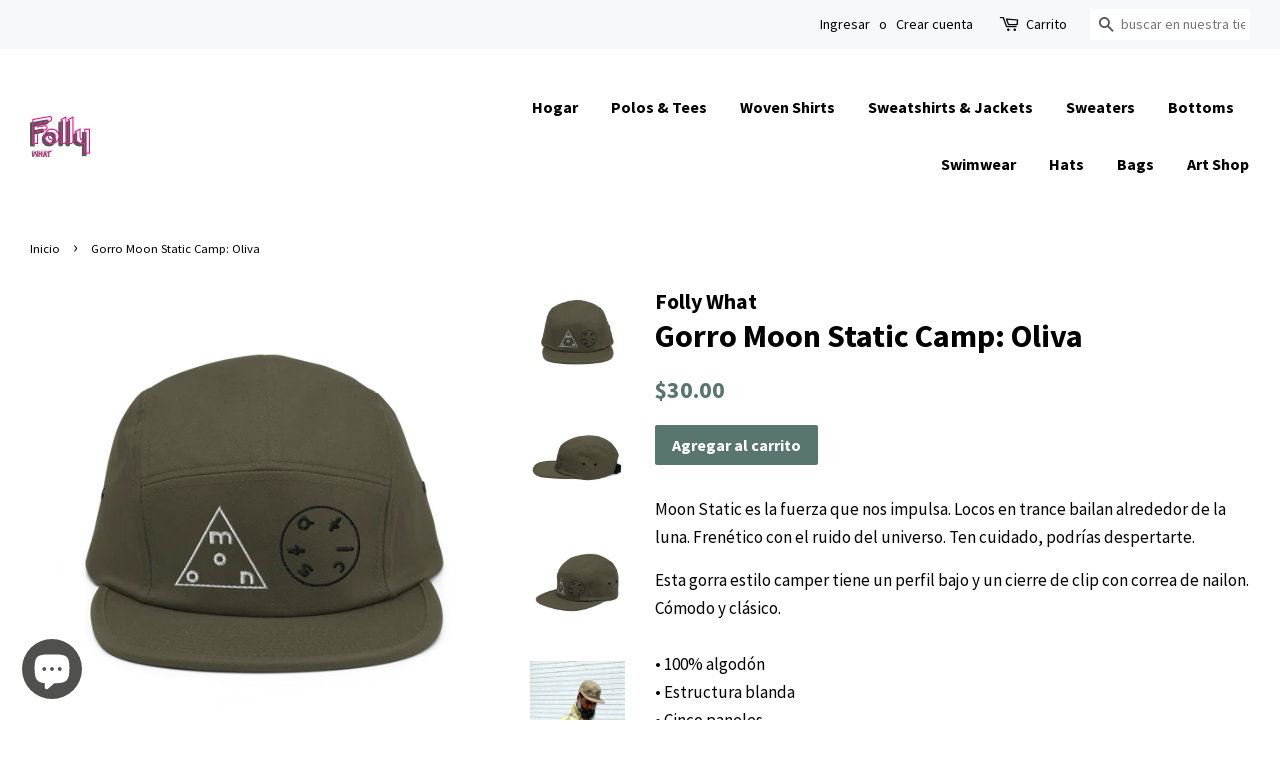

--- FILE ---
content_type: text/html; charset=utf-8
request_url: https://follywhat.com/es/products/moon-static-camp-hat-olive
body_size: 19658
content:
<!doctype html>
<!--[if lt IE 7]><html class="no-js lt-ie9 lt-ie8 lt-ie7" lang="en"> <![endif]-->
<!--[if IE 7]><html class="no-js lt-ie9 lt-ie8" lang="en"> <![endif]-->
<!--[if IE 8]><html class="no-js lt-ie9" lang="en"> <![endif]-->
<!--[if IE 9 ]><html class="ie9 no-js"> <![endif]-->
<!--[if (gt IE 9)|!(IE)]><!--> <html class="no-js"> <!--<![endif]-->
<head>

  <!-- Basic page needs ================================================== -->
  <meta charset="utf-8">
  <meta http-equiv="X-UA-Compatible" content="IE=edge,chrome=1">

  

  <!-- Title and description ================================================== -->
  <title>
  Gorro Moon Static Camp: Oliva &ndash; Folly What
  </title>

  
  <meta name="description" content="Moon Static es la fuerza que nos impulsa. Locos en trance bailan alrededor de la luna. Frenético con el ruido del universo. Ten cuidado, podrías despertarte. Esta gorra estilo camper tiene un perfil bajo y un cierre de clip con correa de nailon. Cómodo y clásico. • 100% algodón • Estructura blanda • Cinco paneles • Per">
  

  <!-- Social meta ================================================== -->
  <!-- /snippets/social-meta-tags.liquid -->




<meta property="og:site_name" content="Folly What">
<meta property="og:url" content="https://follywhat.com/es/products/moon-static-camp-hat-olive">
<meta property="og:title" content="Gorro Moon Static Camp: Oliva">
<meta property="og:type" content="product">
<meta property="og:description" content="Moon Static es la fuerza que nos impulsa. Locos en trance bailan alrededor de la luna. Frenético con el ruido del universo. Ten cuidado, podrías despertarte. Esta gorra estilo camper tiene un perfil bajo y un cierre de clip con correa de nailon. Cómodo y clásico. • 100% algodón • Estructura blanda • Cinco paneles • Per">

  <meta property="og:price:amount" content="30.00">
  <meta property="og:price:currency" content="USD">

<meta property="og:image" content="http://follywhat.com/cdn/shop/products/5-panel-cap-olive-front-60d3b84aac513_1200x1200.png?v=1624488015"><meta property="og:image" content="http://follywhat.com/cdn/shop/products/5-panel-cap-olive-left-60d3b84aac6b1_1200x1200.png?v=1624488016"><meta property="og:image" content="http://follywhat.com/cdn/shop/products/5-panel-cap-olive-left-front-60d3b84aac78a_1200x1200.png?v=1624488018">
<meta property="og:image:secure_url" content="https://follywhat.com/cdn/shop/products/5-panel-cap-olive-front-60d3b84aac513_1200x1200.png?v=1624488015"><meta property="og:image:secure_url" content="https://follywhat.com/cdn/shop/products/5-panel-cap-olive-left-60d3b84aac6b1_1200x1200.png?v=1624488016"><meta property="og:image:secure_url" content="https://follywhat.com/cdn/shop/products/5-panel-cap-olive-left-front-60d3b84aac78a_1200x1200.png?v=1624488018">


<meta name="twitter:card" content="summary_large_image">
<meta name="twitter:title" content="Gorro Moon Static Camp: Oliva">
<meta name="twitter:description" content="Moon Static es la fuerza que nos impulsa. Locos en trance bailan alrededor de la luna. Frenético con el ruido del universo. Ten cuidado, podrías despertarte. Esta gorra estilo camper tiene un perfil bajo y un cierre de clip con correa de nailon. Cómodo y clásico. • 100% algodón • Estructura blanda • Cinco paneles • Per">


  <!-- Helpers ================================================== -->
  <link rel="canonical" href="https://follywhat.com/es/products/moon-static-camp-hat-olive">
  <meta name="viewport" content="width=device-width,initial-scale=1">
  <meta name="theme-color" content="#59756f">

  <!-- CSS ================================================== -->
  <link href="//follywhat.com/cdn/shop/t/2/assets/timber.scss.css?v=142698811292091399321700601681" rel="stylesheet" type="text/css" media="all" />
  <link href="//follywhat.com/cdn/shop/t/2/assets/theme.scss.css?v=109363117120778369541700601681" rel="stylesheet" type="text/css" media="all" />

  
  
  
  <link href="//fonts.googleapis.com/css?family=Source+Sans+Pro:400,700" rel="stylesheet" type="text/css" media="all" />


  


  



  <script>
    window.theme = window.theme || {};

    var theme = {
      strings: {
        zoomClose: "Cerrar (esc)",
        zoomPrev: "Anterior (tecla de flecha izquierda)",
        zoomNext: "Siguiente (tecla de flecha derecha)",
        addressError: "No se puede encontrar esa dirección",
        addressNoResults: "No results for that address",
        addressQueryLimit: "Se ha excedido el límite de uso de la API de Google . Considere la posibilidad de actualizar a un \u003ca href=\"https:\/\/developers.google.com\/maps\/premium\/usage-limits\"\u003ePlan Premium\u003c\/a\u003e.",
        authError: "Hubo un problema de autenticación con su cuenta de Google Maps API."
      },
      settings: {
        // Adding some settings to allow the editor to update correctly when they are changed
        themeBgImage: false,
        customBgImage: '',
        enableWideLayout: true,
        typeAccentTransform: false,
        typeAccentSpacing: false,
        baseFontSize: '17px',
        headerBaseFontSize: '32px',
        accentFontSize: '16px'
      },
      variables: {
        mediaQueryMedium: 'screen and (max-width: 768px)',
        bpSmall: false
      },
      moneyFormat: "${{amount}}"
    }

    document.documentElement.className = document.documentElement.className.replace('no-js', 'supports-js');
  </script>

  <!-- Header hook for plugins ================================================== -->
  <script>window.performance && window.performance.mark && window.performance.mark('shopify.content_for_header.start');</script><meta name="google-site-verification" content="9o6vjEFIYVIb23vqKODzZUg9IK4VB41cWk2qKrCj1ZQ">
<meta id="shopify-digital-wallet" name="shopify-digital-wallet" content="/25277626/digital_wallets/dialog">
<meta name="shopify-checkout-api-token" content="ddd2c7d518d65e7dfd757db88109b26d">
<meta id="in-context-paypal-metadata" data-shop-id="25277626" data-venmo-supported="false" data-environment="production" data-locale="es_ES" data-paypal-v4="true" data-currency="USD">
<link rel="alternate" hreflang="x-default" href="https://follywhat.com/products/moon-static-camp-hat-olive">
<link rel="alternate" hreflang="en" href="https://follywhat.com/products/moon-static-camp-hat-olive">
<link rel="alternate" hreflang="es" href="https://follywhat.com/es/products/moon-static-camp-hat-olive">
<link rel="alternate" hreflang="fr" href="https://follywhat.com/fr/products/moon-static-camp-hat-olive">
<link rel="alternate" type="application/json+oembed" href="https://follywhat.com/es/products/moon-static-camp-hat-olive.oembed">
<script async="async" src="/checkouts/internal/preloads.js?locale=es-US"></script>
<link rel="preconnect" href="https://shop.app" crossorigin="anonymous">
<script async="async" src="https://shop.app/checkouts/internal/preloads.js?locale=es-US&shop_id=25277626" crossorigin="anonymous"></script>
<script id="apple-pay-shop-capabilities" type="application/json">{"shopId":25277626,"countryCode":"US","currencyCode":"USD","merchantCapabilities":["supports3DS"],"merchantId":"gid:\/\/shopify\/Shop\/25277626","merchantName":"Folly What","requiredBillingContactFields":["postalAddress","email"],"requiredShippingContactFields":["postalAddress","email"],"shippingType":"shipping","supportedNetworks":["visa","masterCard","amex","discover","elo","jcb"],"total":{"type":"pending","label":"Folly What","amount":"1.00"},"shopifyPaymentsEnabled":true,"supportsSubscriptions":true}</script>
<script id="shopify-features" type="application/json">{"accessToken":"ddd2c7d518d65e7dfd757db88109b26d","betas":["rich-media-storefront-analytics"],"domain":"follywhat.com","predictiveSearch":true,"shopId":25277626,"locale":"es"}</script>
<script>var Shopify = Shopify || {};
Shopify.shop = "folly-what.myshopify.com";
Shopify.locale = "es";
Shopify.currency = {"active":"USD","rate":"1.0"};
Shopify.country = "US";
Shopify.theme = {"name":"Minimal","id":7562199077,"schema_name":"Minimal","schema_version":"3.9.0","theme_store_id":380,"role":"main"};
Shopify.theme.handle = "null";
Shopify.theme.style = {"id":null,"handle":null};
Shopify.cdnHost = "follywhat.com/cdn";
Shopify.routes = Shopify.routes || {};
Shopify.routes.root = "/es/";</script>
<script type="module">!function(o){(o.Shopify=o.Shopify||{}).modules=!0}(window);</script>
<script>!function(o){function n(){var o=[];function n(){o.push(Array.prototype.slice.apply(arguments))}return n.q=o,n}var t=o.Shopify=o.Shopify||{};t.loadFeatures=n(),t.autoloadFeatures=n()}(window);</script>
<script>
  window.ShopifyPay = window.ShopifyPay || {};
  window.ShopifyPay.apiHost = "shop.app\/pay";
  window.ShopifyPay.redirectState = null;
</script>
<script id="shop-js-analytics" type="application/json">{"pageType":"product"}</script>
<script defer="defer" async type="module" src="//follywhat.com/cdn/shopifycloud/shop-js/modules/v2/client.init-shop-cart-sync_CvZOh8Af.es.esm.js"></script>
<script defer="defer" async type="module" src="//follywhat.com/cdn/shopifycloud/shop-js/modules/v2/chunk.common_3Rxs6Qxh.esm.js"></script>
<script type="module">
  await import("//follywhat.com/cdn/shopifycloud/shop-js/modules/v2/client.init-shop-cart-sync_CvZOh8Af.es.esm.js");
await import("//follywhat.com/cdn/shopifycloud/shop-js/modules/v2/chunk.common_3Rxs6Qxh.esm.js");

  window.Shopify.SignInWithShop?.initShopCartSync?.({"fedCMEnabled":true,"windoidEnabled":true});

</script>
<script>
  window.Shopify = window.Shopify || {};
  if (!window.Shopify.featureAssets) window.Shopify.featureAssets = {};
  window.Shopify.featureAssets['shop-js'] = {"shop-cart-sync":["modules/v2/client.shop-cart-sync_rmK0axmV.es.esm.js","modules/v2/chunk.common_3Rxs6Qxh.esm.js"],"init-fed-cm":["modules/v2/client.init-fed-cm_ZaR7zFve.es.esm.js","modules/v2/chunk.common_3Rxs6Qxh.esm.js"],"shop-cash-offers":["modules/v2/client.shop-cash-offers_CD08217J.es.esm.js","modules/v2/chunk.common_3Rxs6Qxh.esm.js","modules/v2/chunk.modal_DPIzVVvN.esm.js"],"shop-button":["modules/v2/client.shop-button_DtKRgnFY.es.esm.js","modules/v2/chunk.common_3Rxs6Qxh.esm.js"],"shop-toast-manager":["modules/v2/client.shop-toast-manager_BhL87v9O.es.esm.js","modules/v2/chunk.common_3Rxs6Qxh.esm.js"],"init-shop-cart-sync":["modules/v2/client.init-shop-cart-sync_CvZOh8Af.es.esm.js","modules/v2/chunk.common_3Rxs6Qxh.esm.js"],"avatar":["modules/v2/client.avatar_BTnouDA3.es.esm.js"],"init-windoid":["modules/v2/client.init-windoid_B42Q2JHR.es.esm.js","modules/v2/chunk.common_3Rxs6Qxh.esm.js"],"init-shop-email-lookup-coordinator":["modules/v2/client.init-shop-email-lookup-coordinator_CFAE-OH8.es.esm.js","modules/v2/chunk.common_3Rxs6Qxh.esm.js"],"pay-button":["modules/v2/client.pay-button_x3Sl_UWF.es.esm.js","modules/v2/chunk.common_3Rxs6Qxh.esm.js"],"shop-login-button":["modules/v2/client.shop-login-button_Bwv8tzNm.es.esm.js","modules/v2/chunk.common_3Rxs6Qxh.esm.js","modules/v2/chunk.modal_DPIzVVvN.esm.js"],"init-customer-accounts-sign-up":["modules/v2/client.init-customer-accounts-sign-up_CqSuJy7r.es.esm.js","modules/v2/client.shop-login-button_Bwv8tzNm.es.esm.js","modules/v2/chunk.common_3Rxs6Qxh.esm.js","modules/v2/chunk.modal_DPIzVVvN.esm.js"],"init-shop-for-new-customer-accounts":["modules/v2/client.init-shop-for-new-customer-accounts_l0dYgp_m.es.esm.js","modules/v2/client.shop-login-button_Bwv8tzNm.es.esm.js","modules/v2/chunk.common_3Rxs6Qxh.esm.js","modules/v2/chunk.modal_DPIzVVvN.esm.js"],"init-customer-accounts":["modules/v2/client.init-customer-accounts_DwzgN7WB.es.esm.js","modules/v2/client.shop-login-button_Bwv8tzNm.es.esm.js","modules/v2/chunk.common_3Rxs6Qxh.esm.js","modules/v2/chunk.modal_DPIzVVvN.esm.js"],"shop-follow-button":["modules/v2/client.shop-follow-button_sMoqSZtr.es.esm.js","modules/v2/chunk.common_3Rxs6Qxh.esm.js","modules/v2/chunk.modal_DPIzVVvN.esm.js"],"checkout-modal":["modules/v2/client.checkout-modal_CwKmoEcx.es.esm.js","modules/v2/chunk.common_3Rxs6Qxh.esm.js","modules/v2/chunk.modal_DPIzVVvN.esm.js"],"lead-capture":["modules/v2/client.lead-capture_De9xQpTV.es.esm.js","modules/v2/chunk.common_3Rxs6Qxh.esm.js","modules/v2/chunk.modal_DPIzVVvN.esm.js"],"shop-login":["modules/v2/client.shop-login_DZKlOsWP.es.esm.js","modules/v2/chunk.common_3Rxs6Qxh.esm.js","modules/v2/chunk.modal_DPIzVVvN.esm.js"],"payment-terms":["modules/v2/client.payment-terms_WyOlUs-o.es.esm.js","modules/v2/chunk.common_3Rxs6Qxh.esm.js","modules/v2/chunk.modal_DPIzVVvN.esm.js"]};
</script>
<script>(function() {
  var isLoaded = false;
  function asyncLoad() {
    if (isLoaded) return;
    isLoaded = true;
    var urls = ["\/\/cdn.shopify.com\/proxy\/ba6b5c611e04772dbecd27ef7f531daadcfd3d26288ee4bafc6db5973478a265\/static.cdn.printful.com\/static\/js\/external\/shopify-product-customizer.js?v=0.28\u0026shop=folly-what.myshopify.com\u0026sp-cache-control=cHVibGljLCBtYXgtYWdlPTkwMA","\/\/cdn.shopify.com\/proxy\/69a619521bc9f2fe576f70da5e57892644c8b375147c12e3251c74b2787c0a08\/clkj-online.oss-cn-hongkong.aliyuncs.com\/shopify-sdk\/bootstrap.js?shop=folly-what.myshopify.com\u0026sp-cache-control=cHVibGljLCBtYXgtYWdlPTkwMA"];
    for (var i = 0; i < urls.length; i++) {
      var s = document.createElement('script');
      s.type = 'text/javascript';
      s.async = true;
      s.src = urls[i];
      var x = document.getElementsByTagName('script')[0];
      x.parentNode.insertBefore(s, x);
    }
  };
  if(window.attachEvent) {
    window.attachEvent('onload', asyncLoad);
  } else {
    window.addEventListener('load', asyncLoad, false);
  }
})();</script>
<script id="__st">var __st={"a":25277626,"offset":-18000,"reqid":"731693b9-dbd4-4d96-930c-2debf42d71b9-1768853575","pageurl":"follywhat.com\/es\/products\/moon-static-camp-hat-olive","u":"907383d2de55","p":"product","rtyp":"product","rid":4111593472051};</script>
<script>window.ShopifyPaypalV4VisibilityTracking = true;</script>
<script id="captcha-bootstrap">!function(){'use strict';const t='contact',e='account',n='new_comment',o=[[t,t],['blogs',n],['comments',n],[t,'customer']],c=[[e,'customer_login'],[e,'guest_login'],[e,'recover_customer_password'],[e,'create_customer']],r=t=>t.map((([t,e])=>`form[action*='/${t}']:not([data-nocaptcha='true']) input[name='form_type'][value='${e}']`)).join(','),a=t=>()=>t?[...document.querySelectorAll(t)].map((t=>t.form)):[];function s(){const t=[...o],e=r(t);return a(e)}const i='password',u='form_key',d=['recaptcha-v3-token','g-recaptcha-response','h-captcha-response',i],f=()=>{try{return window.sessionStorage}catch{return}},m='__shopify_v',_=t=>t.elements[u];function p(t,e,n=!1){try{const o=window.sessionStorage,c=JSON.parse(o.getItem(e)),{data:r}=function(t){const{data:e,action:n}=t;return t[m]||n?{data:e,action:n}:{data:t,action:n}}(c);for(const[e,n]of Object.entries(r))t.elements[e]&&(t.elements[e].value=n);n&&o.removeItem(e)}catch(o){console.error('form repopulation failed',{error:o})}}const l='form_type',E='cptcha';function T(t){t.dataset[E]=!0}const w=window,h=w.document,L='Shopify',v='ce_forms',y='captcha';let A=!1;((t,e)=>{const n=(g='f06e6c50-85a8-45c8-87d0-21a2b65856fe',I='https://cdn.shopify.com/shopifycloud/storefront-forms-hcaptcha/ce_storefront_forms_captcha_hcaptcha.v1.5.2.iife.js',D={infoText:'Protegido por hCaptcha',privacyText:'Privacidad',termsText:'Términos'},(t,e,n)=>{const o=w[L][v],c=o.bindForm;if(c)return c(t,g,e,D).then(n);var r;o.q.push([[t,g,e,D],n]),r=I,A||(h.body.append(Object.assign(h.createElement('script'),{id:'captcha-provider',async:!0,src:r})),A=!0)});var g,I,D;w[L]=w[L]||{},w[L][v]=w[L][v]||{},w[L][v].q=[],w[L][y]=w[L][y]||{},w[L][y].protect=function(t,e){n(t,void 0,e),T(t)},Object.freeze(w[L][y]),function(t,e,n,w,h,L){const[v,y,A,g]=function(t,e,n){const i=e?o:[],u=t?c:[],d=[...i,...u],f=r(d),m=r(i),_=r(d.filter((([t,e])=>n.includes(e))));return[a(f),a(m),a(_),s()]}(w,h,L),I=t=>{const e=t.target;return e instanceof HTMLFormElement?e:e&&e.form},D=t=>v().includes(t);t.addEventListener('submit',(t=>{const e=I(t);if(!e)return;const n=D(e)&&!e.dataset.hcaptchaBound&&!e.dataset.recaptchaBound,o=_(e),c=g().includes(e)&&(!o||!o.value);(n||c)&&t.preventDefault(),c&&!n&&(function(t){try{if(!f())return;!function(t){const e=f();if(!e)return;const n=_(t);if(!n)return;const o=n.value;o&&e.removeItem(o)}(t);const e=Array.from(Array(32),(()=>Math.random().toString(36)[2])).join('');!function(t,e){_(t)||t.append(Object.assign(document.createElement('input'),{type:'hidden',name:u})),t.elements[u].value=e}(t,e),function(t,e){const n=f();if(!n)return;const o=[...t.querySelectorAll(`input[type='${i}']`)].map((({name:t})=>t)),c=[...d,...o],r={};for(const[a,s]of new FormData(t).entries())c.includes(a)||(r[a]=s);n.setItem(e,JSON.stringify({[m]:1,action:t.action,data:r}))}(t,e)}catch(e){console.error('failed to persist form',e)}}(e),e.submit())}));const S=(t,e)=>{t&&!t.dataset[E]&&(n(t,e.some((e=>e===t))),T(t))};for(const o of['focusin','change'])t.addEventListener(o,(t=>{const e=I(t);D(e)&&S(e,y())}));const B=e.get('form_key'),M=e.get(l),P=B&&M;t.addEventListener('DOMContentLoaded',(()=>{const t=y();if(P)for(const e of t)e.elements[l].value===M&&p(e,B);[...new Set([...A(),...v().filter((t=>'true'===t.dataset.shopifyCaptcha))])].forEach((e=>S(e,t)))}))}(h,new URLSearchParams(w.location.search),n,t,e,['guest_login'])})(!0,!0)}();</script>
<script integrity="sha256-4kQ18oKyAcykRKYeNunJcIwy7WH5gtpwJnB7kiuLZ1E=" data-source-attribution="shopify.loadfeatures" defer="defer" src="//follywhat.com/cdn/shopifycloud/storefront/assets/storefront/load_feature-a0a9edcb.js" crossorigin="anonymous"></script>
<script crossorigin="anonymous" defer="defer" src="//follywhat.com/cdn/shopifycloud/storefront/assets/shopify_pay/storefront-65b4c6d7.js?v=20250812"></script>
<script data-source-attribution="shopify.dynamic_checkout.dynamic.init">var Shopify=Shopify||{};Shopify.PaymentButton=Shopify.PaymentButton||{isStorefrontPortableWallets:!0,init:function(){window.Shopify.PaymentButton.init=function(){};var t=document.createElement("script");t.src="https://follywhat.com/cdn/shopifycloud/portable-wallets/latest/portable-wallets.es.js",t.type="module",document.head.appendChild(t)}};
</script>
<script data-source-attribution="shopify.dynamic_checkout.buyer_consent">
  function portableWalletsHideBuyerConsent(e){var t=document.getElementById("shopify-buyer-consent"),n=document.getElementById("shopify-subscription-policy-button");t&&n&&(t.classList.add("hidden"),t.setAttribute("aria-hidden","true"),n.removeEventListener("click",e))}function portableWalletsShowBuyerConsent(e){var t=document.getElementById("shopify-buyer-consent"),n=document.getElementById("shopify-subscription-policy-button");t&&n&&(t.classList.remove("hidden"),t.removeAttribute("aria-hidden"),n.addEventListener("click",e))}window.Shopify?.PaymentButton&&(window.Shopify.PaymentButton.hideBuyerConsent=portableWalletsHideBuyerConsent,window.Shopify.PaymentButton.showBuyerConsent=portableWalletsShowBuyerConsent);
</script>
<script data-source-attribution="shopify.dynamic_checkout.cart.bootstrap">document.addEventListener("DOMContentLoaded",(function(){function t(){return document.querySelector("shopify-accelerated-checkout-cart, shopify-accelerated-checkout")}if(t())Shopify.PaymentButton.init();else{new MutationObserver((function(e,n){t()&&(Shopify.PaymentButton.init(),n.disconnect())})).observe(document.body,{childList:!0,subtree:!0})}}));
</script>
<link id="shopify-accelerated-checkout-styles" rel="stylesheet" media="screen" href="https://follywhat.com/cdn/shopifycloud/portable-wallets/latest/accelerated-checkout-backwards-compat.css" crossorigin="anonymous">
<style id="shopify-accelerated-checkout-cart">
        #shopify-buyer-consent {
  margin-top: 1em;
  display: inline-block;
  width: 100%;
}

#shopify-buyer-consent.hidden {
  display: none;
}

#shopify-subscription-policy-button {
  background: none;
  border: none;
  padding: 0;
  text-decoration: underline;
  font-size: inherit;
  cursor: pointer;
}

#shopify-subscription-policy-button::before {
  box-shadow: none;
}

      </style>

<script>window.performance && window.performance.mark && window.performance.mark('shopify.content_for_header.end');</script>

  

<!--[if lt IE 9]>
<script src="//cdnjs.cloudflare.com/ajax/libs/html5shiv/3.7.2/html5shiv.min.js" type="text/javascript"></script>
<link href="//follywhat.com/cdn/shop/t/2/assets/respond-proxy.html" id="respond-proxy" rel="respond-proxy" />
<link href="//follywhat.com/search?q=e1c2ca02a48212266b86424d866b20fe" id="respond-redirect" rel="respond-redirect" />
<script src="//follywhat.com/search?q=e1c2ca02a48212266b86424d866b20fe" type="text/javascript"></script>
<![endif]-->


  <script src="//follywhat.com/cdn/shop/t/2/assets/jquery-2.2.3.min.js?v=58211863146907186831510318701" type="text/javascript"></script>

  <!--[if (gt IE 9)|!(IE)]><!--><script src="//follywhat.com/cdn/shop/t/2/assets/lazysizes.min.js?v=177476512571513845041510318701" async="async"></script><!--<![endif]-->
  <!--[if lte IE 9]><script src="//follywhat.com/cdn/shop/t/2/assets/lazysizes.min.js?v=177476512571513845041510318701"></script><![endif]-->

  
  

  
    <meta name="facebook-domain-verification" content="ft13mznh2g5sznn8a8ttgvrtz59f0l" />

<!-- BEGIN app block: shopify://apps/klaviyo-email-marketing-sms/blocks/klaviyo-onsite-embed/2632fe16-c075-4321-a88b-50b567f42507 -->












  <script async src="https://static.klaviyo.com/onsite/js/NRrF2E/klaviyo.js?company_id=NRrF2E"></script>
  <script>!function(){if(!window.klaviyo){window._klOnsite=window._klOnsite||[];try{window.klaviyo=new Proxy({},{get:function(n,i){return"push"===i?function(){var n;(n=window._klOnsite).push.apply(n,arguments)}:function(){for(var n=arguments.length,o=new Array(n),w=0;w<n;w++)o[w]=arguments[w];var t="function"==typeof o[o.length-1]?o.pop():void 0,e=new Promise((function(n){window._klOnsite.push([i].concat(o,[function(i){t&&t(i),n(i)}]))}));return e}}})}catch(n){window.klaviyo=window.klaviyo||[],window.klaviyo.push=function(){var n;(n=window._klOnsite).push.apply(n,arguments)}}}}();</script>

  
    <script id="viewed_product">
      if (item == null) {
        var _learnq = _learnq || [];

        var MetafieldReviews = null
        var MetafieldYotpoRating = null
        var MetafieldYotpoCount = null
        var MetafieldLooxRating = null
        var MetafieldLooxCount = null
        var okendoProduct = null
        var okendoProductReviewCount = null
        var okendoProductReviewAverageValue = null
        try {
          // The following fields are used for Customer Hub recently viewed in order to add reviews.
          // This information is not part of __kla_viewed. Instead, it is part of __kla_viewed_reviewed_items
          MetafieldReviews = {};
          MetafieldYotpoRating = null
          MetafieldYotpoCount = null
          MetafieldLooxRating = null
          MetafieldLooxCount = null

          okendoProduct = null
          // If the okendo metafield is not legacy, it will error, which then requires the new json formatted data
          if (okendoProduct && 'error' in okendoProduct) {
            okendoProduct = null
          }
          okendoProductReviewCount = okendoProduct ? okendoProduct.reviewCount : null
          okendoProductReviewAverageValue = okendoProduct ? okendoProduct.reviewAverageValue : null
        } catch (error) {
          console.error('Error in Klaviyo onsite reviews tracking:', error);
        }

        var item = {
          Name: "Gorro Moon Static Camp: Oliva",
          ProductID: 4111593472051,
          Categories: ["Luna estática","Sombreros y máscara"],
          ImageURL: "https://follywhat.com/cdn/shop/products/5-panel-cap-olive-front-60d3b84aac513_grande.png?v=1624488015",
          URL: "https://follywhat.com/es/products/moon-static-camp-hat-olive",
          Brand: "Folly What",
          Price: "$30.00",
          Value: "30.00",
          CompareAtPrice: "$0.00"
        };
        _learnq.push(['track', 'Viewed Product', item]);
        _learnq.push(['trackViewedItem', {
          Title: item.Name,
          ItemId: item.ProductID,
          Categories: item.Categories,
          ImageUrl: item.ImageURL,
          Url: item.URL,
          Metadata: {
            Brand: item.Brand,
            Price: item.Price,
            Value: item.Value,
            CompareAtPrice: item.CompareAtPrice
          },
          metafields:{
            reviews: MetafieldReviews,
            yotpo:{
              rating: MetafieldYotpoRating,
              count: MetafieldYotpoCount,
            },
            loox:{
              rating: MetafieldLooxRating,
              count: MetafieldLooxCount,
            },
            okendo: {
              rating: okendoProductReviewAverageValue,
              count: okendoProductReviewCount,
            }
          }
        }]);
      }
    </script>
  




  <script>
    window.klaviyoReviewsProductDesignMode = false
  </script>







<!-- END app block --><script src="https://cdn.shopify.com/extensions/7bc9bb47-adfa-4267-963e-cadee5096caf/inbox-1252/assets/inbox-chat-loader.js" type="text/javascript" defer="defer"></script>
<link href="https://monorail-edge.shopifysvc.com" rel="dns-prefetch">
<script>(function(){if ("sendBeacon" in navigator && "performance" in window) {try {var session_token_from_headers = performance.getEntriesByType('navigation')[0].serverTiming.find(x => x.name == '_s').description;} catch {var session_token_from_headers = undefined;}var session_cookie_matches = document.cookie.match(/_shopify_s=([^;]*)/);var session_token_from_cookie = session_cookie_matches && session_cookie_matches.length === 2 ? session_cookie_matches[1] : "";var session_token = session_token_from_headers || session_token_from_cookie || "";function handle_abandonment_event(e) {var entries = performance.getEntries().filter(function(entry) {return /monorail-edge.shopifysvc.com/.test(entry.name);});if (!window.abandonment_tracked && entries.length === 0) {window.abandonment_tracked = true;var currentMs = Date.now();var navigation_start = performance.timing.navigationStart;var payload = {shop_id: 25277626,url: window.location.href,navigation_start,duration: currentMs - navigation_start,session_token,page_type: "product"};window.navigator.sendBeacon("https://monorail-edge.shopifysvc.com/v1/produce", JSON.stringify({schema_id: "online_store_buyer_site_abandonment/1.1",payload: payload,metadata: {event_created_at_ms: currentMs,event_sent_at_ms: currentMs}}));}}window.addEventListener('pagehide', handle_abandonment_event);}}());</script>
<script id="web-pixels-manager-setup">(function e(e,d,r,n,o){if(void 0===o&&(o={}),!Boolean(null===(a=null===(i=window.Shopify)||void 0===i?void 0:i.analytics)||void 0===a?void 0:a.replayQueue)){var i,a;window.Shopify=window.Shopify||{};var t=window.Shopify;t.analytics=t.analytics||{};var s=t.analytics;s.replayQueue=[],s.publish=function(e,d,r){return s.replayQueue.push([e,d,r]),!0};try{self.performance.mark("wpm:start")}catch(e){}var l=function(){var e={modern:/Edge?\/(1{2}[4-9]|1[2-9]\d|[2-9]\d{2}|\d{4,})\.\d+(\.\d+|)|Firefox\/(1{2}[4-9]|1[2-9]\d|[2-9]\d{2}|\d{4,})\.\d+(\.\d+|)|Chrom(ium|e)\/(9{2}|\d{3,})\.\d+(\.\d+|)|(Maci|X1{2}).+ Version\/(15\.\d+|(1[6-9]|[2-9]\d|\d{3,})\.\d+)([,.]\d+|)( \(\w+\)|)( Mobile\/\w+|) Safari\/|Chrome.+OPR\/(9{2}|\d{3,})\.\d+\.\d+|(CPU[ +]OS|iPhone[ +]OS|CPU[ +]iPhone|CPU IPhone OS|CPU iPad OS)[ +]+(15[._]\d+|(1[6-9]|[2-9]\d|\d{3,})[._]\d+)([._]\d+|)|Android:?[ /-](13[3-9]|1[4-9]\d|[2-9]\d{2}|\d{4,})(\.\d+|)(\.\d+|)|Android.+Firefox\/(13[5-9]|1[4-9]\d|[2-9]\d{2}|\d{4,})\.\d+(\.\d+|)|Android.+Chrom(ium|e)\/(13[3-9]|1[4-9]\d|[2-9]\d{2}|\d{4,})\.\d+(\.\d+|)|SamsungBrowser\/([2-9]\d|\d{3,})\.\d+/,legacy:/Edge?\/(1[6-9]|[2-9]\d|\d{3,})\.\d+(\.\d+|)|Firefox\/(5[4-9]|[6-9]\d|\d{3,})\.\d+(\.\d+|)|Chrom(ium|e)\/(5[1-9]|[6-9]\d|\d{3,})\.\d+(\.\d+|)([\d.]+$|.*Safari\/(?![\d.]+ Edge\/[\d.]+$))|(Maci|X1{2}).+ Version\/(10\.\d+|(1[1-9]|[2-9]\d|\d{3,})\.\d+)([,.]\d+|)( \(\w+\)|)( Mobile\/\w+|) Safari\/|Chrome.+OPR\/(3[89]|[4-9]\d|\d{3,})\.\d+\.\d+|(CPU[ +]OS|iPhone[ +]OS|CPU[ +]iPhone|CPU IPhone OS|CPU iPad OS)[ +]+(10[._]\d+|(1[1-9]|[2-9]\d|\d{3,})[._]\d+)([._]\d+|)|Android:?[ /-](13[3-9]|1[4-9]\d|[2-9]\d{2}|\d{4,})(\.\d+|)(\.\d+|)|Mobile Safari.+OPR\/([89]\d|\d{3,})\.\d+\.\d+|Android.+Firefox\/(13[5-9]|1[4-9]\d|[2-9]\d{2}|\d{4,})\.\d+(\.\d+|)|Android.+Chrom(ium|e)\/(13[3-9]|1[4-9]\d|[2-9]\d{2}|\d{4,})\.\d+(\.\d+|)|Android.+(UC? ?Browser|UCWEB|U3)[ /]?(15\.([5-9]|\d{2,})|(1[6-9]|[2-9]\d|\d{3,})\.\d+)\.\d+|SamsungBrowser\/(5\.\d+|([6-9]|\d{2,})\.\d+)|Android.+MQ{2}Browser\/(14(\.(9|\d{2,})|)|(1[5-9]|[2-9]\d|\d{3,})(\.\d+|))(\.\d+|)|K[Aa][Ii]OS\/(3\.\d+|([4-9]|\d{2,})\.\d+)(\.\d+|)/},d=e.modern,r=e.legacy,n=navigator.userAgent;return n.match(d)?"modern":n.match(r)?"legacy":"unknown"}(),u="modern"===l?"modern":"legacy",c=(null!=n?n:{modern:"",legacy:""})[u],f=function(e){return[e.baseUrl,"/wpm","/b",e.hashVersion,"modern"===e.buildTarget?"m":"l",".js"].join("")}({baseUrl:d,hashVersion:r,buildTarget:u}),m=function(e){var d=e.version,r=e.bundleTarget,n=e.surface,o=e.pageUrl,i=e.monorailEndpoint;return{emit:function(e){var a=e.status,t=e.errorMsg,s=(new Date).getTime(),l=JSON.stringify({metadata:{event_sent_at_ms:s},events:[{schema_id:"web_pixels_manager_load/3.1",payload:{version:d,bundle_target:r,page_url:o,status:a,surface:n,error_msg:t},metadata:{event_created_at_ms:s}}]});if(!i)return console&&console.warn&&console.warn("[Web Pixels Manager] No Monorail endpoint provided, skipping logging."),!1;try{return self.navigator.sendBeacon.bind(self.navigator)(i,l)}catch(e){}var u=new XMLHttpRequest;try{return u.open("POST",i,!0),u.setRequestHeader("Content-Type","text/plain"),u.send(l),!0}catch(e){return console&&console.warn&&console.warn("[Web Pixels Manager] Got an unhandled error while logging to Monorail."),!1}}}}({version:r,bundleTarget:l,surface:e.surface,pageUrl:self.location.href,monorailEndpoint:e.monorailEndpoint});try{o.browserTarget=l,function(e){var d=e.src,r=e.async,n=void 0===r||r,o=e.onload,i=e.onerror,a=e.sri,t=e.scriptDataAttributes,s=void 0===t?{}:t,l=document.createElement("script"),u=document.querySelector("head"),c=document.querySelector("body");if(l.async=n,l.src=d,a&&(l.integrity=a,l.crossOrigin="anonymous"),s)for(var f in s)if(Object.prototype.hasOwnProperty.call(s,f))try{l.dataset[f]=s[f]}catch(e){}if(o&&l.addEventListener("load",o),i&&l.addEventListener("error",i),u)u.appendChild(l);else{if(!c)throw new Error("Did not find a head or body element to append the script");c.appendChild(l)}}({src:f,async:!0,onload:function(){if(!function(){var e,d;return Boolean(null===(d=null===(e=window.Shopify)||void 0===e?void 0:e.analytics)||void 0===d?void 0:d.initialized)}()){var d=window.webPixelsManager.init(e)||void 0;if(d){var r=window.Shopify.analytics;r.replayQueue.forEach((function(e){var r=e[0],n=e[1],o=e[2];d.publishCustomEvent(r,n,o)})),r.replayQueue=[],r.publish=d.publishCustomEvent,r.visitor=d.visitor,r.initialized=!0}}},onerror:function(){return m.emit({status:"failed",errorMsg:"".concat(f," has failed to load")})},sri:function(e){var d=/^sha384-[A-Za-z0-9+/=]+$/;return"string"==typeof e&&d.test(e)}(c)?c:"",scriptDataAttributes:o}),m.emit({status:"loading"})}catch(e){m.emit({status:"failed",errorMsg:(null==e?void 0:e.message)||"Unknown error"})}}})({shopId: 25277626,storefrontBaseUrl: "https://follywhat.com",extensionsBaseUrl: "https://extensions.shopifycdn.com/cdn/shopifycloud/web-pixels-manager",monorailEndpoint: "https://monorail-edge.shopifysvc.com/unstable/produce_batch",surface: "storefront-renderer",enabledBetaFlags: ["2dca8a86"],webPixelsConfigList: [{"id":"985268275","configuration":"{\"accountID\":\"NRrF2E\",\"webPixelConfig\":\"eyJlbmFibGVBZGRlZFRvQ2FydEV2ZW50cyI6IGZhbHNlfQ==\"}","eventPayloadVersion":"v1","runtimeContext":"STRICT","scriptVersion":"524f6c1ee37bacdca7657a665bdca589","type":"APP","apiClientId":123074,"privacyPurposes":["ANALYTICS","MARKETING"],"dataSharingAdjustments":{"protectedCustomerApprovalScopes":["read_customer_address","read_customer_email","read_customer_name","read_customer_personal_data","read_customer_phone"]}},{"id":"801177651","configuration":"{\"storeIdentity\":\"folly-what.myshopify.com\",\"baseURL\":\"https:\\\/\\\/api.printful.com\\\/shopify-pixels\"}","eventPayloadVersion":"v1","runtimeContext":"STRICT","scriptVersion":"74f275712857ab41bea9d998dcb2f9da","type":"APP","apiClientId":156624,"privacyPurposes":["ANALYTICS","MARKETING","SALE_OF_DATA"],"dataSharingAdjustments":{"protectedCustomerApprovalScopes":["read_customer_address","read_customer_email","read_customer_name","read_customer_personal_data","read_customer_phone"]}},{"id":"392364083","configuration":"{\"config\":\"{\\\"pixel_id\\\":\\\"AW-695481234\\\",\\\"target_country\\\":\\\"US\\\",\\\"gtag_events\\\":[{\\\"type\\\":\\\"page_view\\\",\\\"action_label\\\":\\\"AW-695481234\\\/7wPGCNDW4bMBEJLn0MsC\\\"},{\\\"type\\\":\\\"purchase\\\",\\\"action_label\\\":\\\"AW-695481234\\\/CKmzCNPW4bMBEJLn0MsC\\\"},{\\\"type\\\":\\\"view_item\\\",\\\"action_label\\\":\\\"AW-695481234\\\/rO_YCNbW4bMBEJLn0MsC\\\"},{\\\"type\\\":\\\"add_to_cart\\\",\\\"action_label\\\":\\\"AW-695481234\\\/ezEECNnW4bMBEJLn0MsC\\\"},{\\\"type\\\":\\\"begin_checkout\\\",\\\"action_label\\\":\\\"AW-695481234\\\/lJ2mCNzW4bMBEJLn0MsC\\\"},{\\\"type\\\":\\\"search\\\",\\\"action_label\\\":\\\"AW-695481234\\\/dWF5CN_W4bMBEJLn0MsC\\\"},{\\\"type\\\":\\\"add_payment_info\\\",\\\"action_label\\\":\\\"AW-695481234\\\/q-rpCNrX4bMBEJLn0MsC\\\"}],\\\"enable_monitoring_mode\\\":false}\"}","eventPayloadVersion":"v1","runtimeContext":"OPEN","scriptVersion":"b2a88bafab3e21179ed38636efcd8a93","type":"APP","apiClientId":1780363,"privacyPurposes":[],"dataSharingAdjustments":{"protectedCustomerApprovalScopes":["read_customer_address","read_customer_email","read_customer_name","read_customer_personal_data","read_customer_phone"]}},{"id":"138510387","configuration":"{\"pixel_id\":\"213761433166231\",\"pixel_type\":\"facebook_pixel\",\"metaapp_system_user_token\":\"-\"}","eventPayloadVersion":"v1","runtimeContext":"OPEN","scriptVersion":"ca16bc87fe92b6042fbaa3acc2fbdaa6","type":"APP","apiClientId":2329312,"privacyPurposes":["ANALYTICS","MARKETING","SALE_OF_DATA"],"dataSharingAdjustments":{"protectedCustomerApprovalScopes":["read_customer_address","read_customer_email","read_customer_name","read_customer_personal_data","read_customer_phone"]}},{"id":"43483187","configuration":"{\"tagID\":\"2612868729199\"}","eventPayloadVersion":"v1","runtimeContext":"STRICT","scriptVersion":"18031546ee651571ed29edbe71a3550b","type":"APP","apiClientId":3009811,"privacyPurposes":["ANALYTICS","MARKETING","SALE_OF_DATA"],"dataSharingAdjustments":{"protectedCustomerApprovalScopes":["read_customer_address","read_customer_email","read_customer_name","read_customer_personal_data","read_customer_phone"]}},{"id":"shopify-app-pixel","configuration":"{}","eventPayloadVersion":"v1","runtimeContext":"STRICT","scriptVersion":"0450","apiClientId":"shopify-pixel","type":"APP","privacyPurposes":["ANALYTICS","MARKETING"]},{"id":"shopify-custom-pixel","eventPayloadVersion":"v1","runtimeContext":"LAX","scriptVersion":"0450","apiClientId":"shopify-pixel","type":"CUSTOM","privacyPurposes":["ANALYTICS","MARKETING"]}],isMerchantRequest: false,initData: {"shop":{"name":"Folly What","paymentSettings":{"currencyCode":"USD"},"myshopifyDomain":"folly-what.myshopify.com","countryCode":"US","storefrontUrl":"https:\/\/follywhat.com\/es"},"customer":null,"cart":null,"checkout":null,"productVariants":[{"price":{"amount":30.0,"currencyCode":"USD"},"product":{"title":"Gorro Moon Static Camp: Oliva","vendor":"Folly What","id":"4111593472051","untranslatedTitle":"Gorro Moon Static Camp: Oliva","url":"\/es\/products\/moon-static-camp-hat-olive","type":""},"id":"30143411060787","image":{"src":"\/\/follywhat.com\/cdn\/shop\/products\/5-panel-cap-olive-front-60d3b84aac513.png?v=1624488015"},"sku":"2261166","title":"Default Title","untranslatedTitle":"Default Title"}],"purchasingCompany":null},},"https://follywhat.com/cdn","fcfee988w5aeb613cpc8e4bc33m6693e112",{"modern":"","legacy":""},{"shopId":"25277626","storefrontBaseUrl":"https:\/\/follywhat.com","extensionBaseUrl":"https:\/\/extensions.shopifycdn.com\/cdn\/shopifycloud\/web-pixels-manager","surface":"storefront-renderer","enabledBetaFlags":"[\"2dca8a86\"]","isMerchantRequest":"false","hashVersion":"fcfee988w5aeb613cpc8e4bc33m6693e112","publish":"custom","events":"[[\"page_viewed\",{}],[\"product_viewed\",{\"productVariant\":{\"price\":{\"amount\":30.0,\"currencyCode\":\"USD\"},\"product\":{\"title\":\"Gorro Moon Static Camp: Oliva\",\"vendor\":\"Folly What\",\"id\":\"4111593472051\",\"untranslatedTitle\":\"Gorro Moon Static Camp: Oliva\",\"url\":\"\/es\/products\/moon-static-camp-hat-olive\",\"type\":\"\"},\"id\":\"30143411060787\",\"image\":{\"src\":\"\/\/follywhat.com\/cdn\/shop\/products\/5-panel-cap-olive-front-60d3b84aac513.png?v=1624488015\"},\"sku\":\"2261166\",\"title\":\"Default Title\",\"untranslatedTitle\":\"Default Title\"}}]]"});</script><script>
  window.ShopifyAnalytics = window.ShopifyAnalytics || {};
  window.ShopifyAnalytics.meta = window.ShopifyAnalytics.meta || {};
  window.ShopifyAnalytics.meta.currency = 'USD';
  var meta = {"product":{"id":4111593472051,"gid":"gid:\/\/shopify\/Product\/4111593472051","vendor":"Folly What","type":"","handle":"moon-static-camp-hat-olive","variants":[{"id":30143411060787,"price":3000,"name":"Gorro Moon Static Camp: Oliva","public_title":null,"sku":"2261166"}],"remote":false},"page":{"pageType":"product","resourceType":"product","resourceId":4111593472051,"requestId":"731693b9-dbd4-4d96-930c-2debf42d71b9-1768853575"}};
  for (var attr in meta) {
    window.ShopifyAnalytics.meta[attr] = meta[attr];
  }
</script>
<script class="analytics">
  (function () {
    var customDocumentWrite = function(content) {
      var jquery = null;

      if (window.jQuery) {
        jquery = window.jQuery;
      } else if (window.Checkout && window.Checkout.$) {
        jquery = window.Checkout.$;
      }

      if (jquery) {
        jquery('body').append(content);
      }
    };

    var hasLoggedConversion = function(token) {
      if (token) {
        return document.cookie.indexOf('loggedConversion=' + token) !== -1;
      }
      return false;
    }

    var setCookieIfConversion = function(token) {
      if (token) {
        var twoMonthsFromNow = new Date(Date.now());
        twoMonthsFromNow.setMonth(twoMonthsFromNow.getMonth() + 2);

        document.cookie = 'loggedConversion=' + token + '; expires=' + twoMonthsFromNow;
      }
    }

    var trekkie = window.ShopifyAnalytics.lib = window.trekkie = window.trekkie || [];
    if (trekkie.integrations) {
      return;
    }
    trekkie.methods = [
      'identify',
      'page',
      'ready',
      'track',
      'trackForm',
      'trackLink'
    ];
    trekkie.factory = function(method) {
      return function() {
        var args = Array.prototype.slice.call(arguments);
        args.unshift(method);
        trekkie.push(args);
        return trekkie;
      };
    };
    for (var i = 0; i < trekkie.methods.length; i++) {
      var key = trekkie.methods[i];
      trekkie[key] = trekkie.factory(key);
    }
    trekkie.load = function(config) {
      trekkie.config = config || {};
      trekkie.config.initialDocumentCookie = document.cookie;
      var first = document.getElementsByTagName('script')[0];
      var script = document.createElement('script');
      script.type = 'text/javascript';
      script.onerror = function(e) {
        var scriptFallback = document.createElement('script');
        scriptFallback.type = 'text/javascript';
        scriptFallback.onerror = function(error) {
                var Monorail = {
      produce: function produce(monorailDomain, schemaId, payload) {
        var currentMs = new Date().getTime();
        var event = {
          schema_id: schemaId,
          payload: payload,
          metadata: {
            event_created_at_ms: currentMs,
            event_sent_at_ms: currentMs
          }
        };
        return Monorail.sendRequest("https://" + monorailDomain + "/v1/produce", JSON.stringify(event));
      },
      sendRequest: function sendRequest(endpointUrl, payload) {
        // Try the sendBeacon API
        if (window && window.navigator && typeof window.navigator.sendBeacon === 'function' && typeof window.Blob === 'function' && !Monorail.isIos12()) {
          var blobData = new window.Blob([payload], {
            type: 'text/plain'
          });

          if (window.navigator.sendBeacon(endpointUrl, blobData)) {
            return true;
          } // sendBeacon was not successful

        } // XHR beacon

        var xhr = new XMLHttpRequest();

        try {
          xhr.open('POST', endpointUrl);
          xhr.setRequestHeader('Content-Type', 'text/plain');
          xhr.send(payload);
        } catch (e) {
          console.log(e);
        }

        return false;
      },
      isIos12: function isIos12() {
        return window.navigator.userAgent.lastIndexOf('iPhone; CPU iPhone OS 12_') !== -1 || window.navigator.userAgent.lastIndexOf('iPad; CPU OS 12_') !== -1;
      }
    };
    Monorail.produce('monorail-edge.shopifysvc.com',
      'trekkie_storefront_load_errors/1.1',
      {shop_id: 25277626,
      theme_id: 7562199077,
      app_name: "storefront",
      context_url: window.location.href,
      source_url: "//follywhat.com/cdn/s/trekkie.storefront.cd680fe47e6c39ca5d5df5f0a32d569bc48c0f27.min.js"});

        };
        scriptFallback.async = true;
        scriptFallback.src = '//follywhat.com/cdn/s/trekkie.storefront.cd680fe47e6c39ca5d5df5f0a32d569bc48c0f27.min.js';
        first.parentNode.insertBefore(scriptFallback, first);
      };
      script.async = true;
      script.src = '//follywhat.com/cdn/s/trekkie.storefront.cd680fe47e6c39ca5d5df5f0a32d569bc48c0f27.min.js';
      first.parentNode.insertBefore(script, first);
    };
    trekkie.load(
      {"Trekkie":{"appName":"storefront","development":false,"defaultAttributes":{"shopId":25277626,"isMerchantRequest":null,"themeId":7562199077,"themeCityHash":"17276683361096580199","contentLanguage":"es","currency":"USD","eventMetadataId":"05b2efd3-6607-4cf9-a904-e41308231b6d"},"isServerSideCookieWritingEnabled":true,"monorailRegion":"shop_domain","enabledBetaFlags":["65f19447"]},"Session Attribution":{},"S2S":{"facebookCapiEnabled":true,"source":"trekkie-storefront-renderer","apiClientId":580111}}
    );

    var loaded = false;
    trekkie.ready(function() {
      if (loaded) return;
      loaded = true;

      window.ShopifyAnalytics.lib = window.trekkie;

      var originalDocumentWrite = document.write;
      document.write = customDocumentWrite;
      try { window.ShopifyAnalytics.merchantGoogleAnalytics.call(this); } catch(error) {};
      document.write = originalDocumentWrite;

      window.ShopifyAnalytics.lib.page(null,{"pageType":"product","resourceType":"product","resourceId":4111593472051,"requestId":"731693b9-dbd4-4d96-930c-2debf42d71b9-1768853575","shopifyEmitted":true});

      var match = window.location.pathname.match(/checkouts\/(.+)\/(thank_you|post_purchase)/)
      var token = match? match[1]: undefined;
      if (!hasLoggedConversion(token)) {
        setCookieIfConversion(token);
        window.ShopifyAnalytics.lib.track("Viewed Product",{"currency":"USD","variantId":30143411060787,"productId":4111593472051,"productGid":"gid:\/\/shopify\/Product\/4111593472051","name":"Gorro Moon Static Camp: Oliva","price":"30.00","sku":"2261166","brand":"Folly What","variant":null,"category":"","nonInteraction":true,"remote":false},undefined,undefined,{"shopifyEmitted":true});
      window.ShopifyAnalytics.lib.track("monorail:\/\/trekkie_storefront_viewed_product\/1.1",{"currency":"USD","variantId":30143411060787,"productId":4111593472051,"productGid":"gid:\/\/shopify\/Product\/4111593472051","name":"Gorro Moon Static Camp: Oliva","price":"30.00","sku":"2261166","brand":"Folly What","variant":null,"category":"","nonInteraction":true,"remote":false,"referer":"https:\/\/follywhat.com\/es\/products\/moon-static-camp-hat-olive"});
      }
    });


        var eventsListenerScript = document.createElement('script');
        eventsListenerScript.async = true;
        eventsListenerScript.src = "//follywhat.com/cdn/shopifycloud/storefront/assets/shop_events_listener-3da45d37.js";
        document.getElementsByTagName('head')[0].appendChild(eventsListenerScript);

})();</script>
<script
  defer
  src="https://follywhat.com/cdn/shopifycloud/perf-kit/shopify-perf-kit-3.0.4.min.js"
  data-application="storefront-renderer"
  data-shop-id="25277626"
  data-render-region="gcp-us-central1"
  data-page-type="product"
  data-theme-instance-id="7562199077"
  data-theme-name="Minimal"
  data-theme-version="3.9.0"
  data-monorail-region="shop_domain"
  data-resource-timing-sampling-rate="10"
  data-shs="true"
  data-shs-beacon="true"
  data-shs-export-with-fetch="true"
  data-shs-logs-sample-rate="1"
  data-shs-beacon-endpoint="https://follywhat.com/api/collect"
></script>
</head>

<body id="gorro-moon-static-camp-oliva" class="template-product" >

  <div id="shopify-section-header" class="shopify-section"><style>
  .logo__image-wrapper {
    max-width: 60px;
  }
  /*================= If logo is above navigation ================== */
  

  /*============ If logo is on the same line as navigation ============ */
  


  
    @media screen and (min-width: 769px) {
      .site-nav {
        text-align: right!important;
      }
    }
  
</style>

<div data-section-id="header" data-section-type="header-section">
  <div class="header-bar">
    <div class="wrapper medium-down--hide">
      <div class="post-large--display-table">

        
          <div class="header-bar__left post-large--display-table-cell">

            

            

            
              <div class="header-bar__module header-bar__message">
                
                  
                
              </div>
            

          </div>
        

        <div class="header-bar__right post-large--display-table-cell">

          
            <ul class="header-bar__module header-bar__module--list">
              
                <li>
                  <a href="/es/account/login" id="customer_login_link">Ingresar</a>
                </li>
                <li>o</li>
                <li>
                  <a href="/es/account/register" id="customer_register_link">Crear cuenta</a>
                </li>
              
            </ul>
          

          <div class="header-bar__module">
            <span class="header-bar__sep" aria-hidden="true"></span>
            <a href="/cart" class="cart-page-link">
              <span class="icon icon-cart header-bar__cart-icon" aria-hidden="true"></span>
            </a>
          </div>

          <div class="header-bar__module">
            <a href="/cart" class="cart-page-link">
              Carrito
              <span class="cart-count header-bar__cart-count hidden-count">0</span>
            </a>
          </div>

          
            
              <div class="header-bar__module header-bar__search">
                


  <form action="/search" method="get" class="header-bar__search-form clearfix" role="search">
    
    <button type="submit" class="btn icon-fallback-text header-bar__search-submit">
      <span class="icon icon-search" aria-hidden="true"></span>
      <span class="fallback-text">Buscar</span>
    </button>
    <input type="search" name="q" value="" aria-label="buscar en nuestra tienda" class="header-bar__search-input" placeholder="buscar en nuestra tienda">
  </form>


              </div>
            
          

        </div>
      </div>
    </div>

    <div class="wrapper post-large--hide announcement-bar--mobile">
      
        
          <span></span>
        
      
    </div>

    <div class="wrapper post-large--hide">
      
        <button type="button" class="mobile-nav-trigger" id="MobileNavTrigger" data-menu-state="close">
          <span class="icon icon-hamburger" aria-hidden="true"></span>
          Más
        </button>
      
      <a href="/cart" class="cart-page-link mobile-cart-page-link">
        <span class="icon icon-cart header-bar__cart-icon" aria-hidden="true"></span>
        Carrito <span class="cart-count hidden-count">0</span>
      </a>
    </div>
    <ul id="MobileNav" class="mobile-nav post-large--hide">
  
  
  
  <li class="mobile-nav__link" aria-haspopup="true">
    
      <a href="/es" class="mobile-nav">
        Hogar
      </a>
    
  </li>
  
  
  <li class="mobile-nav__link" aria-haspopup="true">
    
      <a href="/es/collections/t-shirts" class="mobile-nav">
        Polos & Tees
      </a>
    
  </li>
  
  
  <li class="mobile-nav__link" aria-haspopup="true">
    
      <a href="/es/collections/woven-shirts" class="mobile-nav">
        Woven Shirts
      </a>
    
  </li>
  
  
  <li class="mobile-nav__link" aria-haspopup="true">
    
      <a href="/es/collections/sweatshirts-jackets" class="mobile-nav">
        Sweatshirts & Jackets
      </a>
    
  </li>
  
  
  <li class="mobile-nav__link" aria-haspopup="true">
    
      <a href="/es/collections/sweaters" class="mobile-nav">
        Sweaters
      </a>
    
  </li>
  
  
  <li class="mobile-nav__link" aria-haspopup="true">
    
      <a href="/es/collections/bottoms" class="mobile-nav">
        Bottoms
      </a>
    
  </li>
  
  
  <li class="mobile-nav__link" aria-haspopup="true">
    
      <a href="/es/collections/swimwear" class="mobile-nav">
        Swimwear
      </a>
    
  </li>
  
  
  <li class="mobile-nav__link" aria-haspopup="true">
    
      <a href="/es/collections/hats-masks" class="mobile-nav">
        Hats
      </a>
    
  </li>
  
  
  <li class="mobile-nav__link" aria-haspopup="true">
    
      <a href="/es/collections/bags" class="mobile-nav">
        Bags
      </a>
    
  </li>
  
  
  <li class="mobile-nav__link" aria-haspopup="true">
    
      <a href="/es/collections/art-shop" class="mobile-nav">
        Art Shop
      </a>
    
  </li>
  

  
    
      <li class="mobile-nav__link">
        <a href="/es/account/login" id="customer_login_link">Ingresar</a>
      </li>
      <li class="mobile-nav__link">
        <a href="/es/account/register" id="customer_register_link">Crear cuenta</a>
      </li>
    
  
  
  <li class="mobile-nav__link">
    
      <div class="header-bar__module header-bar__search">
        


  <form action="/search" method="get" class="header-bar__search-form clearfix" role="search">
    
    <button type="submit" class="btn icon-fallback-text header-bar__search-submit">
      <span class="icon icon-search" aria-hidden="true"></span>
      <span class="fallback-text">Buscar</span>
    </button>
    <input type="search" name="q" value="" aria-label="buscar en nuestra tienda" class="header-bar__search-input" placeholder="buscar en nuestra tienda">
  </form>


      </div>
    
  </li>
  
</ul>

  </div>

  <header class="site-header" role="banner">
    <div class="wrapper">

      
        <div class="grid--full post-large--display-table">
          <div class="grid__item post-large--one-third post-large--display-table-cell">
            
              <div class="h1 site-header__logo" itemscope itemtype="http://schema.org/Organization">
            
              
                <noscript>
                  
                  <div class="logo__image-wrapper">
                    <img src="//follywhat.com/cdn/shop/files/logo_3_60x.png?v=1613772270" alt="Folly What" />
                  </div>
                </noscript>
                <div class="logo__image-wrapper supports-js">
                  <a href="/" itemprop="url" style="padding-top:67.08595387840671%;">
                    
                    <img class="logo__image lazyload"
                         src="//follywhat.com/cdn/shop/files/logo_3_300x300.png?v=1613772270"
                         data-src="//follywhat.com/cdn/shop/files/logo_3_{width}x.png?v=1613772270"
                         data-widths="[120, 180, 360, 540, 720, 900, 1080, 1296, 1512, 1728, 1944, 2048]"
                         data-aspectratio="1.490625"
                         data-sizes="auto"
                         alt="Folly What"
                         itemprop="logo">
                  </a>
                </div>
              
            
              </div>
            
          </div>
          <div class="grid__item post-large--two-thirds post-large--display-table-cell medium-down--hide">
            
<ul class="site-nav" role="navigation" id="AccessibleNav">
  
    
    
    
      <li >
        <a href="/es" class="site-nav__link">Hogar</a>
      </li>
    
  
    
    
    
      <li >
        <a href="/es/collections/t-shirts" class="site-nav__link">Polos & Tees</a>
      </li>
    
  
    
    
    
      <li >
        <a href="/es/collections/woven-shirts" class="site-nav__link">Woven Shirts</a>
      </li>
    
  
    
    
    
      <li >
        <a href="/es/collections/sweatshirts-jackets" class="site-nav__link">Sweatshirts & Jackets</a>
      </li>
    
  
    
    
    
      <li >
        <a href="/es/collections/sweaters" class="site-nav__link">Sweaters</a>
      </li>
    
  
    
    
    
      <li >
        <a href="/es/collections/bottoms" class="site-nav__link">Bottoms</a>
      </li>
    
  
    
    
    
      <li >
        <a href="/es/collections/swimwear" class="site-nav__link">Swimwear</a>
      </li>
    
  
    
    
    
      <li >
        <a href="/es/collections/hats-masks" class="site-nav__link">Hats</a>
      </li>
    
  
    
    
    
      <li >
        <a href="/es/collections/bags" class="site-nav__link">Bags</a>
      </li>
    
  
    
    
    
      <li >
        <a href="/es/collections/art-shop" class="site-nav__link">Art Shop</a>
      </li>
    
  
</ul>

          </div>
        </div>
      

    </div>
  </header>
</div>

</div>

  <main class="wrapper main-content" role="main">
    <div class="grid">
        <div class="grid__item">
          

<div id="shopify-section-product-template" class="shopify-section"><div itemscope itemtype="http://schema.org/Product" id="ProductSection" data-section-id="product-template" data-section-type="product-template" data-image-zoom-type="lightbox" data-related-enabled="true" data-show-extra-tab="false" data-extra-tab-content="" data-enable-history-state="true"><!-- "snippets/preorder-now-collection-item.liquid" was not rendered, the associated app was uninstalled -->

  <meta itemprop="url" content="https://follywhat.com/es/products/moon-static-camp-hat-olive">
  <meta itemprop="image" content="//follywhat.com/cdn/shop/products/5-panel-cap-olive-front-60d3b84aac513_grande.png?v=1624488015">

  <div class="section-header section-header--breadcrumb">
    

<nav class="breadcrumb" role="navigation" aria-label="breadcrumbs">
  <a href="/" title="Volver a la portada">Inicio</a>

  

    
    <span aria-hidden="true" class="breadcrumb__sep">&rsaquo;</span>
    <span>Gorro Moon Static Camp: Oliva</span>

  
</nav>


  </div>

  <div class="product-single">
    <div class="grid product-single__hero">
      <div class="grid__item post-large--one-half">

        

          <div class="grid">

            <div class="grid__item four-fifths product-single__photos" id="ProductPhoto">
              

              
                
                
<style>
  

  #ProductImage-28125409574963 {
    max-width: 700px;
    max-height: 700.0px;
  }
  #ProductImageWrapper-28125409574963 {
    max-width: 700px;
  }
</style>


                <div id="ProductImageWrapper-28125409574963" class="product-single__image-wrapper supports-js zoom-lightbox" data-image-id="28125409574963">
                  <div style="padding-top:100.0%;">
                    <img id="ProductImage-28125409574963"
                         class="product-single__image lazyload"
                         src="//follywhat.com/cdn/shop/products/5-panel-cap-olive-front-60d3b84aac513_300x300.png?v=1624488015"
                         data-src="//follywhat.com/cdn/shop/products/5-panel-cap-olive-front-60d3b84aac513_{width}x.png?v=1624488015"
                         data-widths="[180, 370, 540, 740, 900, 1080, 1296, 1512, 1728, 2048]"
                         data-aspectratio="1.0"
                         data-sizes="auto"
                         
                         alt="Gorro Moon Static Camp: Oliva">
                  </div>
                </div>
              
                
                
<style>
  

  #ProductImage-28125409607731 {
    max-width: 700px;
    max-height: 700.0px;
  }
  #ProductImageWrapper-28125409607731 {
    max-width: 700px;
  }
</style>


                <div id="ProductImageWrapper-28125409607731" class="product-single__image-wrapper supports-js hide zoom-lightbox" data-image-id="28125409607731">
                  <div style="padding-top:100.0%;">
                    <img id="ProductImage-28125409607731"
                         class="product-single__image lazyload lazypreload"
                         
                         data-src="//follywhat.com/cdn/shop/products/5-panel-cap-olive-left-60d3b84aac6b1_{width}x.png?v=1624488016"
                         data-widths="[180, 370, 540, 740, 900, 1080, 1296, 1512, 1728, 2048]"
                         data-aspectratio="1.0"
                         data-sizes="auto"
                         
                         alt="Gorro Moon Static Camp: Oliva">
                  </div>
                </div>
              
                
                
<style>
  

  #ProductImage-28125409902643 {
    max-width: 700px;
    max-height: 700.0px;
  }
  #ProductImageWrapper-28125409902643 {
    max-width: 700px;
  }
</style>


                <div id="ProductImageWrapper-28125409902643" class="product-single__image-wrapper supports-js hide zoom-lightbox" data-image-id="28125409902643">
                  <div style="padding-top:100.0%;">
                    <img id="ProductImage-28125409902643"
                         class="product-single__image lazyload lazypreload"
                         
                         data-src="//follywhat.com/cdn/shop/products/5-panel-cap-olive-left-front-60d3b84aac78a_{width}x.png?v=1624488018"
                         data-widths="[180, 370, 540, 740, 900, 1080, 1296, 1512, 1728, 2048]"
                         data-aspectratio="1.0"
                         data-sizes="auto"
                         
                         alt="Gorro Moon Static Camp: Oliva">
                  </div>
                </div>
              
                
                
<style>
  

  #ProductImage-32053469806643 {
    max-width: 768.0px;
    max-height: 1024px;
  }
  #ProductImageWrapper-32053469806643 {
    max-width: 768.0px;
  }
</style>


                <div id="ProductImageWrapper-32053469806643" class="product-single__image-wrapper supports-js hide zoom-lightbox" data-image-id="32053469806643">
                  <div style="padding-top:133.33333333333334%;">
                    <img id="ProductImage-32053469806643"
                         class="product-single__image lazyload lazypreload"
                         
                         data-src="//follywhat.com/cdn/shop/files/IMG_09162_{width}x.jpg?v=1728922625"
                         data-widths="[180, 370, 540, 740, 900, 1080, 1296, 1512, 1728, 2048]"
                         data-aspectratio="0.75"
                         data-sizes="auto"
                         
                         alt="Gorro Moon Static Camp: Oliva">
                  </div>
                </div>
              

              <noscript>
                <img src="//follywhat.com/cdn/shop/products/5-panel-cap-olive-front-60d3b84aac513_1024x1024@2x.png?v=1624488015" alt="Gorro Moon Static Camp: Oliva">
              </noscript>
            </div>

            <div class="grid__item one-fifth">

              <ul class="grid product-single__thumbnails" id="ProductThumbs">
                
                  <li class="grid__item">
                    <a data-image-id="28125409574963" href="//follywhat.com/cdn/shop/products/5-panel-cap-olive-front-60d3b84aac513_1024x1024.png?v=1624488015" class="product-single__thumbnail">
                      <img src="//follywhat.com/cdn/shop/products/5-panel-cap-olive-front-60d3b84aac513_grande.png?v=1624488015" alt="Gorro Moon Static Camp: Oliva">
                    </a>
                  </li>
                
                  <li class="grid__item">
                    <a data-image-id="28125409607731" href="//follywhat.com/cdn/shop/products/5-panel-cap-olive-left-60d3b84aac6b1_1024x1024.png?v=1624488016" class="product-single__thumbnail">
                      <img src="//follywhat.com/cdn/shop/products/5-panel-cap-olive-left-60d3b84aac6b1_grande.png?v=1624488016" alt="Gorro Moon Static Camp: Oliva">
                    </a>
                  </li>
                
                  <li class="grid__item">
                    <a data-image-id="28125409902643" href="//follywhat.com/cdn/shop/products/5-panel-cap-olive-left-front-60d3b84aac78a_1024x1024.png?v=1624488018" class="product-single__thumbnail">
                      <img src="//follywhat.com/cdn/shop/products/5-panel-cap-olive-left-front-60d3b84aac78a_grande.png?v=1624488018" alt="Gorro Moon Static Camp: Oliva">
                    </a>
                  </li>
                
                  <li class="grid__item">
                    <a data-image-id="32053469806643" href="//follywhat.com/cdn/shop/files/IMG_09162_1024x1024.jpg?v=1728922625" class="product-single__thumbnail">
                      <img src="//follywhat.com/cdn/shop/files/IMG_09162_grande.jpg?v=1728922625" alt="Gorro Moon Static Camp: Oliva">
                    </a>
                  </li>
                
              </ul>

            </div>

          </div>

        

        
        <ul class="gallery" class="hidden">
          
          <li data-image-id="28125409574963" class="gallery__item" data-mfp-src="//follywhat.com/cdn/shop/products/5-panel-cap-olive-front-60d3b84aac513_1024x1024@2x.png?v=1624488015"></li>
          
          <li data-image-id="28125409607731" class="gallery__item" data-mfp-src="//follywhat.com/cdn/shop/products/5-panel-cap-olive-left-60d3b84aac6b1_1024x1024@2x.png?v=1624488016"></li>
          
          <li data-image-id="28125409902643" class="gallery__item" data-mfp-src="//follywhat.com/cdn/shop/products/5-panel-cap-olive-left-front-60d3b84aac78a_1024x1024@2x.png?v=1624488018"></li>
          
          <li data-image-id="32053469806643" class="gallery__item" data-mfp-src="//follywhat.com/cdn/shop/files/IMG_09162_1024x1024@2x.jpg?v=1728922625"></li>
          
        </ul>
        

      </div>
      <div class="grid__item post-large--one-half">
        
          <span class="h3" itemprop="brand">Folly What</span>
        
        <h1 itemprop="name">Gorro Moon Static Camp: Oliva</h1>

        <div itemprop="offers" itemscope itemtype="http://schema.org/Offer">
          

          <meta itemprop="priceCurrency" content="USD">
          <link itemprop="availability" href="http://schema.org/InStock">

          <div class="product-single__prices">
            
              <span id="PriceA11y" class="visually-hidden">Precio habitual</span>
            
            <span id="ProductPrice" class="product-single__price" itemprop="price" content="30.0">
              $30.00
            </span>

            
          </div>

          <form action="/cart/add" method="post" enctype="multipart/form-data" id="AddToCartForm">
            <select name="id" id="ProductSelect-product-template" class="product-single__variants">
              
                

                  <option  selected="selected"  data-sku="2261166" value="30143411060787">Default Title - $30.00 USD</option>

                
              
            </select>

            <div class="product-single__quantity is-hidden">
              <label for="Quantity">Cantidad</label>
              <input type="number" id="Quantity" name="quantity" value="1" min="1" class="quantity-selector">
            </div>

            <button type="submit" name="add" id="AddToCart" class="btn">
              <span id="AddToCartText">Agregar al carrito</span>
            </button>
          </form>

          
            <div class="product-description rte" itemprop="description">
              <p class="p1"> <span class="s1">Moon Static es la fuerza que nos impulsa. Locos en trance bailan alrededor de la luna. Frenético con el ruido del universo. Ten cuidado, podrías despertarte.</span></p>

<p> Esta gorra estilo camper tiene un perfil bajo y un cierre de clip con correa de nailon. Cómodo y clásico.<br><br> • 100% algodón<br> • Estructura blanda<br> • Cinco paneles<br> • Perfil bajo<br> • Ojales metálicos<br> • Cierre de clip de correa de nailon</p>
            </div>
          

          
        </div>

      </div>
    </div>
  </div>

  
    





  <hr class="hr--clear hr--small">
  <div class="section-header section-header--medium">
    <h2 class="h4" class="section-header__title">Más de esta colección</h2>
  </div>
  <div class="grid-uniform grid-link__container">
    
    
    
      
        
          

          <div class="grid__item post-large--one-quarter medium--one-quarter small--one-half">
            











<div class="">
  <a href="/es/collections/spring-summer-2020/products/big-bone-backpack-noir" class="grid-link">
    <span class="grid-link__image grid-link__image--product">
      
      
      <span class="grid-link__image-centered">
        
          
            
            
<style>
  

  #ProductImage-28125410230323 {
    max-width: 300px;
    max-height: 300.0px;
  }
  #ProductImageWrapper-28125410230323 {
    max-width: 300px;
  }
</style>

            <div id="ProductImageWrapper-28125410230323" class="product__img-wrapper supports-js">
              <div style="padding-top:100.0%;">
                <img id="ProductImage-28125410230323"
                     class="product__img lazyload"
                     src="//follywhat.com/cdn/shop/products/all-over-print-backpack-white-front-60d3b89aa335a_300x300.png?v=1624488099"
                     data-src="//follywhat.com/cdn/shop/products/all-over-print-backpack-white-front-60d3b89aa335a_{width}x.png?v=1624488099"
                     data-widths="[150, 220, 360, 470, 600, 750, 940, 1080, 1296, 1512, 1728, 2048]"
                     data-aspectratio="1.0"
                     data-sizes="auto"
                     alt="Mochila Big Bone: Negra">
              </div>
            </div>
          
          <noscript>
            <img src="//follywhat.com/cdn/shop/products/all-over-print-backpack-white-front-60d3b89aa335a_large.png?v=1624488099" alt="Mochila Big Bone: Negra" class="product__img">
          </noscript>
        
      </span>
    </span>
    <p class="grid-link__title">Mochila Big Bone: Negra</p>
    
    
      <p class="grid-link__meta">
        
        
        
          
            <span class="visually-hidden">Precio habitual</span>
          
          $72.00
        
      </p>
    
  </a>
<!-- "snippets/preorder-now-collection-item.liquid" was not rendered, the associated app was uninstalled --></div>

          </div>
        
      
    
      
        
          

          <div class="grid__item post-large--one-quarter medium--one-quarter small--one-half">
            











<div class="">
  <a href="/es/collections/spring-summer-2020/products/big-plaid-backpack-black" class="grid-link">
    <span class="grid-link__image grid-link__image--product">
      
      
      <span class="grid-link__image-centered">
        
          
            
            
<style>
  

  #ProductImage-28125414785075 {
    max-width: 300px;
    max-height: 300.0px;
  }
  #ProductImageWrapper-28125414785075 {
    max-width: 300px;
  }
</style>

            <div id="ProductImageWrapper-28125414785075" class="product__img-wrapper supports-js">
              <div style="padding-top:100.0%;">
                <img id="ProductImage-28125414785075"
                     class="product__img lazyload"
                     src="//follywhat.com/cdn/shop/products/all-over-print-backpack-white-front-60d3baa3592ce_300x300.png?v=1624488618"
                     data-src="//follywhat.com/cdn/shop/products/all-over-print-backpack-white-front-60d3baa3592ce_{width}x.png?v=1624488618"
                     data-widths="[150, 220, 360, 470, 600, 750, 940, 1080, 1296, 1512, 1728, 2048]"
                     data-aspectratio="1.0"
                     data-sizes="auto"
                     alt="Mochila grande a cuadros: negra">
              </div>
            </div>
          
          <noscript>
            <img src="//follywhat.com/cdn/shop/products/all-over-print-backpack-white-front-60d3baa3592ce_large.png?v=1624488618" alt="Mochila grande a cuadros: negra" class="product__img">
          </noscript>
        
      </span>
    </span>
    <p class="grid-link__title">Mochila grande a cuadros: negra</p>
    
    
      <p class="grid-link__meta">
        
        
        
          
            <span class="visually-hidden">Precio habitual</span>
          
          $72.00
        
      </p>
    
  </a>
<!-- "snippets/preorder-now-collection-item.liquid" was not rendered, the associated app was uninstalled --></div>

          </div>
        
      
    
      
        
          

          <div class="grid__item post-large--one-quarter medium--one-quarter small--one-half">
            











<div class="">
  <a href="/es/collections/spring-summer-2020/products/big-bone-backpack-vintage" class="grid-link">
    <span class="grid-link__image grid-link__image--product">
      
      
      <span class="grid-link__image-centered">
        
          
            
            
<style>
  

  #ProductImage-28125412294707 {
    max-width: 300px;
    max-height: 300.0px;
  }
  #ProductImageWrapper-28125412294707 {
    max-width: 300px;
  }
</style>

            <div id="ProductImageWrapper-28125412294707" class="product__img-wrapper supports-js">
              <div style="padding-top:100.0%;">
                <img id="ProductImage-28125412294707"
                     class="product__img lazyload"
                     src="//follywhat.com/cdn/shop/products/all-over-print-backpack-white-front-60d3b92288c4e_300x300.png?v=1624488234"
                     data-src="//follywhat.com/cdn/shop/products/all-over-print-backpack-white-front-60d3b92288c4e_{width}x.png?v=1624488234"
                     data-widths="[150, 220, 360, 470, 600, 750, 940, 1080, 1296, 1512, 1728, 2048]"
                     data-aspectratio="1.0"
                     data-sizes="auto"
                     alt="Mochila Big Bone: Vintage">
              </div>
            </div>
          
          <noscript>
            <img src="//follywhat.com/cdn/shop/products/all-over-print-backpack-white-front-60d3b92288c4e_large.png?v=1624488234" alt="Mochila Big Bone: Vintage" class="product__img">
          </noscript>
        
      </span>
    </span>
    <p class="grid-link__title">Mochila Big Bone: Vintage</p>
    
    
      <p class="grid-link__meta">
        
        
        
          
            <span class="visually-hidden">Precio habitual</span>
          
          $72.00
        
      </p>
    
  </a>
<!-- "snippets/preorder-now-collection-item.liquid" was not rendered, the associated app was uninstalled --></div>

          </div>
        
      
    
      
        
          

          <div class="grid__item post-large--one-quarter medium--one-quarter small--one-half">
            











<div class="">
  <a href="/es/collections/spring-summer-2020/products/big-plaid-backpack-faded-olive-1" class="grid-link">
    <span class="grid-link__image grid-link__image--product">
      
      
      <span class="grid-link__image-centered">
        
          
            
            
<style>
  

  #ProductImage-28125414981683 {
    max-width: 300px;
    max-height: 300.0px;
  }
  #ProductImageWrapper-28125414981683 {
    max-width: 300px;
  }
</style>

            <div id="ProductImageWrapper-28125414981683" class="product__img-wrapper supports-js">
              <div style="padding-top:100.0%;">
                <img id="ProductImage-28125414981683"
                     class="product__img lazyload"
                     src="//follywhat.com/cdn/shop/products/all-over-print-backpack-white-front-60d3bac3c76b3_300x300.png?v=1624488651"
                     data-src="//follywhat.com/cdn/shop/products/all-over-print-backpack-white-front-60d3bac3c76b3_{width}x.png?v=1624488651"
                     data-widths="[150, 220, 360, 470, 600, 750, 940, 1080, 1296, 1512, 1728, 2048]"
                     data-aspectratio="1.0"
                     data-sizes="auto"
                     alt="Mochila grande a cuadros: oliva descolorida">
              </div>
            </div>
          
          <noscript>
            <img src="//follywhat.com/cdn/shop/products/all-over-print-backpack-white-front-60d3bac3c76b3_large.png?v=1624488651" alt="Mochila grande a cuadros: oliva descolorida" class="product__img">
          </noscript>
        
      </span>
    </span>
    <p class="grid-link__title">Mochila grande a cuadros: oliva descolorida</p>
    
    
      <p class="grid-link__meta">
        
        
        
          
            <span class="visually-hidden">Precio habitual</span>
          
          $72.00
        
      </p>
    
  </a>
<!-- "snippets/preorder-now-collection-item.liquid" was not rendered, the associated app was uninstalled --></div>

          </div>
        
      
    
      
        
      
    
  </div>


  

</div>


  <script type="application/json" id="ProductJson-product-template">
    {"id":4111593472051,"title":"Gorro Moon Static Camp: Oliva","handle":"moon-static-camp-hat-olive","description":"\u003cp class=\"p1\"\u003e \u003cspan class=\"s1\"\u003eMoon Static es la fuerza que nos impulsa. Locos en trance bailan alrededor de la luna. Frenético con el ruido del universo. Ten cuidado, podrías despertarte.\u003c\/span\u003e\u003c\/p\u003e\n\n\u003cp\u003e Esta gorra estilo camper tiene un perfil bajo y un cierre de clip con correa de nailon. Cómodo y clásico.\u003cbr\u003e\u003cbr\u003e • 100% algodón\u003cbr\u003e • Estructura blanda\u003cbr\u003e • Cinco paneles\u003cbr\u003e • Perfil bajo\u003cbr\u003e • Ojales metálicos\u003cbr\u003e • Cierre de clip de correa de nailon\u003c\/p\u003e","published_at":"2020-03-21T13:58:55-04:00","created_at":"2019-09-17T17:05:26-04:00","vendor":"Folly What","type":"","tags":[],"price":3000,"price_min":3000,"price_max":3000,"available":true,"price_varies":false,"compare_at_price":null,"compare_at_price_min":0,"compare_at_price_max":0,"compare_at_price_varies":false,"variants":[{"id":30143411060787,"title":"Default Title","option1":"Default Title","option2":null,"option3":null,"sku":"2261166","requires_shipping":true,"taxable":true,"featured_image":{"id":28125409574963,"product_id":4111593472051,"position":1,"created_at":"2021-06-23T18:40:15-04:00","updated_at":"2021-06-23T18:40:15-04:00","alt":null,"width":1000,"height":1000,"src":"\/\/follywhat.com\/cdn\/shop\/products\/5-panel-cap-olive-front-60d3b84aac513.png?v=1624488015","variant_ids":[30143411060787]},"available":true,"name":"Gorro Moon Static Camp: Oliva","public_title":null,"options":["Default Title"],"price":3000,"weight":99,"compare_at_price":null,"inventory_quantity":50,"inventory_management":"shopify","inventory_policy":"deny","barcode":null,"featured_media":{"alt":null,"id":20375701061683,"position":1,"preview_image":{"aspect_ratio":1.0,"height":1000,"width":1000,"src":"\/\/follywhat.com\/cdn\/shop\/products\/5-panel-cap-olive-front-60d3b84aac513.png?v=1624488015"}},"requires_selling_plan":false,"selling_plan_allocations":[]}],"images":["\/\/follywhat.com\/cdn\/shop\/products\/5-panel-cap-olive-front-60d3b84aac513.png?v=1624488015","\/\/follywhat.com\/cdn\/shop\/products\/5-panel-cap-olive-left-60d3b84aac6b1.png?v=1624488016","\/\/follywhat.com\/cdn\/shop\/products\/5-panel-cap-olive-left-front-60d3b84aac78a.png?v=1624488018","\/\/follywhat.com\/cdn\/shop\/files\/IMG_09162.jpg?v=1728922625"],"featured_image":"\/\/follywhat.com\/cdn\/shop\/products\/5-panel-cap-olive-front-60d3b84aac513.png?v=1624488015","options":["Título"],"media":[{"alt":null,"id":20375701061683,"position":1,"preview_image":{"aspect_ratio":1.0,"height":1000,"width":1000,"src":"\/\/follywhat.com\/cdn\/shop\/products\/5-panel-cap-olive-front-60d3b84aac513.png?v=1624488015"},"aspect_ratio":1.0,"height":1000,"media_type":"image","src":"\/\/follywhat.com\/cdn\/shop\/products\/5-panel-cap-olive-front-60d3b84aac513.png?v=1624488015","width":1000},{"alt":null,"id":20375701094451,"position":2,"preview_image":{"aspect_ratio":1.0,"height":1000,"width":1000,"src":"\/\/follywhat.com\/cdn\/shop\/products\/5-panel-cap-olive-left-60d3b84aac6b1.png?v=1624488016"},"aspect_ratio":1.0,"height":1000,"media_type":"image","src":"\/\/follywhat.com\/cdn\/shop\/products\/5-panel-cap-olive-left-60d3b84aac6b1.png?v=1624488016","width":1000},{"alt":null,"id":20375701389363,"position":3,"preview_image":{"aspect_ratio":1.0,"height":1000,"width":1000,"src":"\/\/follywhat.com\/cdn\/shop\/products\/5-panel-cap-olive-left-front-60d3b84aac78a.png?v=1624488018"},"aspect_ratio":1.0,"height":1000,"media_type":"image","src":"\/\/follywhat.com\/cdn\/shop\/products\/5-panel-cap-olive-left-front-60d3b84aac78a.png?v=1624488018","width":1000},{"alt":null,"id":24281824395315,"position":4,"preview_image":{"aspect_ratio":0.75,"height":2048,"width":1536,"src":"\/\/follywhat.com\/cdn\/shop\/files\/IMG_09162.jpg?v=1728922625"},"aspect_ratio":0.75,"height":2048,"media_type":"image","src":"\/\/follywhat.com\/cdn\/shop\/files\/IMG_09162.jpg?v=1728922625","width":1536}],"requires_selling_plan":false,"selling_plan_groups":[],"content":"\u003cp class=\"p1\"\u003e \u003cspan class=\"s1\"\u003eMoon Static es la fuerza que nos impulsa. Locos en trance bailan alrededor de la luna. Frenético con el ruido del universo. Ten cuidado, podrías despertarte.\u003c\/span\u003e\u003c\/p\u003e\n\n\u003cp\u003e Esta gorra estilo camper tiene un perfil bajo y un cierre de clip con correa de nailon. Cómodo y clásico.\u003cbr\u003e\u003cbr\u003e • 100% algodón\u003cbr\u003e • Estructura blanda\u003cbr\u003e • Cinco paneles\u003cbr\u003e • Perfil bajo\u003cbr\u003e • Ojales metálicos\u003cbr\u003e • Cierre de clip de correa de nailon\u003c\/p\u003e"}
  </script>



</div>

<script>
  // Override default values of shop.strings for each template.
  // Alternate product templates can change values of
  // add to cart button, sold out, and unavailable states here.
  theme.productStrings = {
    addToCart: "Agregar al carrito",
    soldOut: "Agotado",
    unavailable: "No disponible"
  }
</script>

  <script async data-shop="{&quot;fid&quot;:&quot;&quot;,&quot;display_remaining&quot;:false,&quot;qid&quot;:&quot;&quot;,&quot;bid&quot;:&quot;preorder-needs&quot;,&quot;btncls&quot;:&quot;&quot;,&quot;btnlabel&quot;:&quot;PRE-ORDER NOW&quot;,&quot;btncss&quot;:&quot;&quot;,&quot;promptcss&quot;:&quot;&quot;,&quot;promptclass&quot;:&quot;&quot;,&quot;warning_template&quot;:&quot;Only {{inventory}} in stock. The rest parts will be as pre-order items.&quot;}" data-mf="" data-seed="[{&quot;id&quot;:30143411060787,&quot;title&quot;:&quot;Default Title&quot;,&quot;option1&quot;:&quot;Default Title&quot;,&quot;option2&quot;:null,&quot;option3&quot;:null,&quot;sku&quot;:&quot;2261166&quot;,&quot;requires_shipping&quot;:true,&quot;taxable&quot;:true,&quot;featured_image&quot;:{&quot;id&quot;:28125409574963,&quot;product_id&quot;:4111593472051,&quot;position&quot;:1,&quot;created_at&quot;:&quot;2021-06-23T18:40:15-04:00&quot;,&quot;updated_at&quot;:&quot;2021-06-23T18:40:15-04:00&quot;,&quot;alt&quot;:null,&quot;width&quot;:1000,&quot;height&quot;:1000,&quot;src&quot;:&quot;\/\/follywhat.com\/cdn\/shop\/products\/5-panel-cap-olive-front-60d3b84aac513.png?v=1624488015&quot;,&quot;variant_ids&quot;:[30143411060787]},&quot;available&quot;:true,&quot;name&quot;:&quot;Gorro Moon Static Camp: Oliva&quot;,&quot;public_title&quot;:null,&quot;options&quot;:[&quot;Default Title&quot;],&quot;price&quot;:3000,&quot;weight&quot;:99,&quot;compare_at_price&quot;:null,&quot;inventory_quantity&quot;:50,&quot;inventory_management&quot;:&quot;shopify&quot;,&quot;inventory_policy&quot;:&quot;deny&quot;,&quot;barcode&quot;:null,&quot;featured_media&quot;:{&quot;alt&quot;:null,&quot;id&quot;:20375701061683,&quot;position&quot;:1,&quot;preview_image&quot;:{&quot;aspect_ratio&quot;:1.0,&quot;height&quot;:1000,&quot;width&quot;:1000,&quot;src&quot;:&quot;\/\/follywhat.com\/cdn\/shop\/products\/5-panel-cap-olive-front-60d3b84aac513.png?v=1624488015&quot;}},&quot;requires_selling_plan&quot;:false,&quot;selling_plan_allocations&quot;:[]}]" id="preorder-me-widget" src="//cdn.easyshop.io/pome/widgets.min.js"></script>



        </div>
    </div>
  </main>

  <div id="shopify-section-footer" class="shopify-section"><footer class="site-footer small--text-center" role="contentinfo">

<div class="wrapper">

  <div class="grid-uniform">

    

    

    
      
          <div class="grid__item post-large--one-quarter medium--one-half site-footer__links">
            <h3 class="h4"><a href="/blogs/news">Últimas noticias</a></h3>
            
            <p class="h5"><a href="" title=""></a></p>
            
            
              <p></p>
            
          </div>

        
    
      
          <div class="grid__item post-large--one-quarter medium--one-half">
            
            <h3 class="h4">Enlaces</h3>
            
            <ul class="site-footer__links">
              
                <li><a href="/es/search">Buscar</a></li>
              
                <li><a href="/es/pages/look-book">Mirar Libro</a></li>
              
                <li><a href="/es/pages/about-us">Sobre nosotros</a></li>
              
                <li><a href="https://follywhat.com/pages/contact">Contacto</a></li>
              
                <li><a href="https://follywhat.com/pages/return-policy">Política de devoluciones</a></li>
              
            </ul>
          </div>

        
    
      
          <div class="grid__item post-large--one-quarter medium--one-half">
            <h3 class="h4">Conectarse</h3>
              
              <ul class="inline-list social-icons">
  
  
  
  
  
    <li>
      <a class="icon-fallback-text" href="https://instagram.com/follywhat/" title="Folly What en Instagram">
        <span class="icon icon-instagram" aria-hidden="true"></span>
        <span class="fallback-text">Instagram</span>
      </a>
    </li>
  
  
  
  
  
  
  
</ul>

          </div>

        
    
      
          <div class="grid__item post-large--one-quarter medium--one-half">
            <h3 class="h4">Boletín</h3>
            <p>Regístrese para recibir ofertas especiales</p>
            <div class="form-vertical small--hide">
  <form method="post" action="/es/contact#contact_form" id="contact_form" accept-charset="UTF-8" class="contact-form"><input type="hidden" name="form_type" value="customer" /><input type="hidden" name="utf8" value="✓" />
    
    
      <input type="hidden" name="contact[tags]" value="newsletter">
      <input type="email" value="" placeholder="su-email@ejemplo.com" name="contact[email]" id="Email" class="input-group-field" aria-label="su-email@ejemplo.com" autocorrect="off" autocapitalize="off">
      <input type="submit" class="btn" name="subscribe" id="subscribe" value="Suscribir">
    
  </form>
</div>
<div class="form-vertical post-large--hide large--hide medium--hide">
  <form method="post" action="/es/contact#contact_form" id="contact_form" accept-charset="UTF-8" class="contact-form"><input type="hidden" name="form_type" value="customer" /><input type="hidden" name="utf8" value="✓" />
    
    
      <input type="hidden" name="contact[tags]" value="newsletter">
      <div class="input-group">
        <input type="email" value="" placeholder="su-email@ejemplo.com" name="contact[email]" id="Email" class="input-group-field" aria-label="su-email@ejemplo.com" autocorrect="off" autocapitalize="off">
        <span class="input-group-btn">
          <button type="submit" class="btn" name="commit" id="subscribe">Suscribir</button>
        </span>
      </div>
    
  </form>
</div>

          </div>

      
    
  </div>

  <hr class="hr--small hr--clear">

  <div class="grid">
    <div class="grid__item text-center">
      <p class="site-footer__links">Derechos de autor &copy; 2026, <a href="/" title="">Folly What</a>. <a target="_blank" rel="nofollow" href="https://www.shopify.com?utm_campaign=poweredby&amp;utm_medium=shopify&amp;utm_source=onlinestore">Tecnología de Shopify</a></p>
    </div>
  </div>

  
    
    <div class="grid">
      <div class="grid__item text-center">
        
        <ul class="inline-list payment-icons">
          
            
              <li>
                <span class="icon-fallback-text">
                  <span class="icon icon-american_express" aria-hidden="true"></span>
                  <span class="fallback-text">american express</span>
                </span>
              </li>
            
          
            
              <li>
                <span class="icon-fallback-text">
                  <span class="icon icon-apple_pay" aria-hidden="true"></span>
                  <span class="fallback-text">apple pay</span>
                </span>
              </li>
            
          
            
              <li>
                <span class="icon-fallback-text">
                  <span class="icon icon-diners_club" aria-hidden="true"></span>
                  <span class="fallback-text">diners club</span>
                </span>
              </li>
            
          
            
              <li>
                <span class="icon-fallback-text">
                  <span class="icon icon-discover" aria-hidden="true"></span>
                  <span class="fallback-text">discover</span>
                </span>
              </li>
            
          
            
          
            
              <li>
                <span class="icon-fallback-text">
                  <span class="icon icon-master" aria-hidden="true"></span>
                  <span class="fallback-text">master</span>
                </span>
              </li>
            
          
            
              <li>
                <span class="icon-fallback-text">
                  <span class="icon icon-paypal" aria-hidden="true"></span>
                  <span class="fallback-text">paypal</span>
                </span>
              </li>
            
          
            
          
            
              <li>
                <span class="icon-fallback-text">
                  <span class="icon icon-visa" aria-hidden="true"></span>
                  <span class="fallback-text">visa</span>
                </span>
              </li>
            
          
        </ul>
      </div>
    </div>
    
  
</div>

</footer>


<div class="addthis_toolbox addthis_default_style"  >
<a class="addthis_button_facebook_like" fb:like:layout="button_count"></a>
<a class="addthis_button_tweet"></a>
<a class="addthis_counter addthis_pill_style"></a>
</div>
<script type='text/javascript'>
var addthis_product = 'sfy-2.0.2';
var addthis_plugin_info = {"info_status":"enabled","cms_name":"Shopify","cms_version":null,"plugin_name":"AddThis Sharing Tool","plugin_version":"2.0.2","plugin_mode":"AddThis"};
var addthis_config     = {/*AddThisShopify_config_begins*/pubid:'follies', button_style:'style2', services_compact:'', ui_delay:0, ui_click:false, ui_language:'', data_track_clickback:true, data_ga_tracker:'', custom_services:'', custom_services_size:true/*AddThisShopify_config_ends*/};
</script>
<script type='text/javascript' src='//s7.addthis.com/js/300/addthis_widget.js#pubid=follies'></script>
</div>

  
    <script src="//follywhat.com/cdn/shopifycloud/storefront/assets/themes_support/option_selection-b017cd28.js" type="text/javascript"></script>
  

  <script src="//follywhat.com/cdn/shop/t/2/assets/theme.js?v=77004812433662724471510318702" type="text/javascript"></script>

<!-- "snippets/preorder-now.liquid" was not rendered, the associated app was uninstalled -->
  

<!-- PF EDT START -->
<script type='text/javascript'>var pfSyncProductIdentity = 4111593472051;
            var pfProductId = 92;
            var pfEdt = 1;
            var pfEdtTextColor = "#000000";
            var pfEdtBackgroundColor = "#ffffff";
            var pfEdtBorderColor = "#ffffff";  
            var pfEdtUseDefaultStyling = 1;
            var pfEdtTextAlignment = null;
            var pfEdtFlags = {
                US: "//follywhat.com/cdn/shop/t/2/assets/US.svg?v=17811159171454854431635859868",CA: "//follywhat.com/cdn/shop/t/2/assets/CA.svg?v=77738686792531178981635859869",ES: "//follywhat.com/cdn/shop/t/2/assets/ES.svg?v=19483902181026949331635859870",LV: "//follywhat.com/cdn/shop/t/2/assets/LV.svg?v=163888631359893727091635859871",GB: "//follywhat.com/cdn/shop/t/2/assets/GB.svg?v=157372112821307359951635859873",DE: "//follywhat.com/cdn/shop/t/2/assets/DE.svg?v=154609946929368824821635859874",FR: "//follywhat.com/cdn/shop/t/2/assets/FR.svg?v=97752060254836179651635859875",AU: "//follywhat.com/cdn/shop/t/2/assets/AU.svg?v=65463951528482320801635859876",JP: "//follywhat.com/cdn/shop/t/2/assets/JP.svg?v=52425627572980086631635859876",NZ: "//follywhat.com/cdn/shop/t/2/assets/NZ.svg?v=1549073082076210561635859877",IT: "//follywhat.com/cdn/shop/t/2/assets/IT.svg?v=45308896630255981631635859878",BR: "//follywhat.com/cdn/shop/t/2/assets/BR.svg?v=146632422351094491541635859879",KR: "//follywhat.com/cdn/shop/t/2/assets/KR.svg?v=147525929895977086391635859880",NL: "//follywhat.com/cdn/shop/t/2/assets/NL.svg?v=147392914340385444261635859880",GB: "//follywhat.com/cdn/shop/t/2/assets/GB.svg?v=157372112821307359951635859873",US: "//follywhat.com/cdn/shop/t/2/assets/US.svg?v=17811159171454854431635859868",
            };</script>
<!-- PF EDT END -->
<div id="shopify-block-Aajk0TllTV2lJZTdoT__15683396631634586217" class="shopify-block shopify-app-block"><script
  id="chat-button-container"
  data-horizontal-position=bottom_left
  data-vertical-position=lowest
  data-icon=chat_bubble
  data-text=no_text
  data-color=#50504e
  data-secondary-color=#FFFFFF
  data-ternary-color=#6A6A6A
  
    data-greeting-message=%F0%9F%91%8B+Hi%2C+message+us+with+any+questions.+We%27re+happy+to+help%21
  
  data-domain=follywhat.com
  data-shop-domain=follywhat.com
  data-external-identifier=8YYAXLKIvWebox3etWuvdvppWFdBkHI0iZPDbPXWLew
  
>
</script>


</div></body>
</html>
